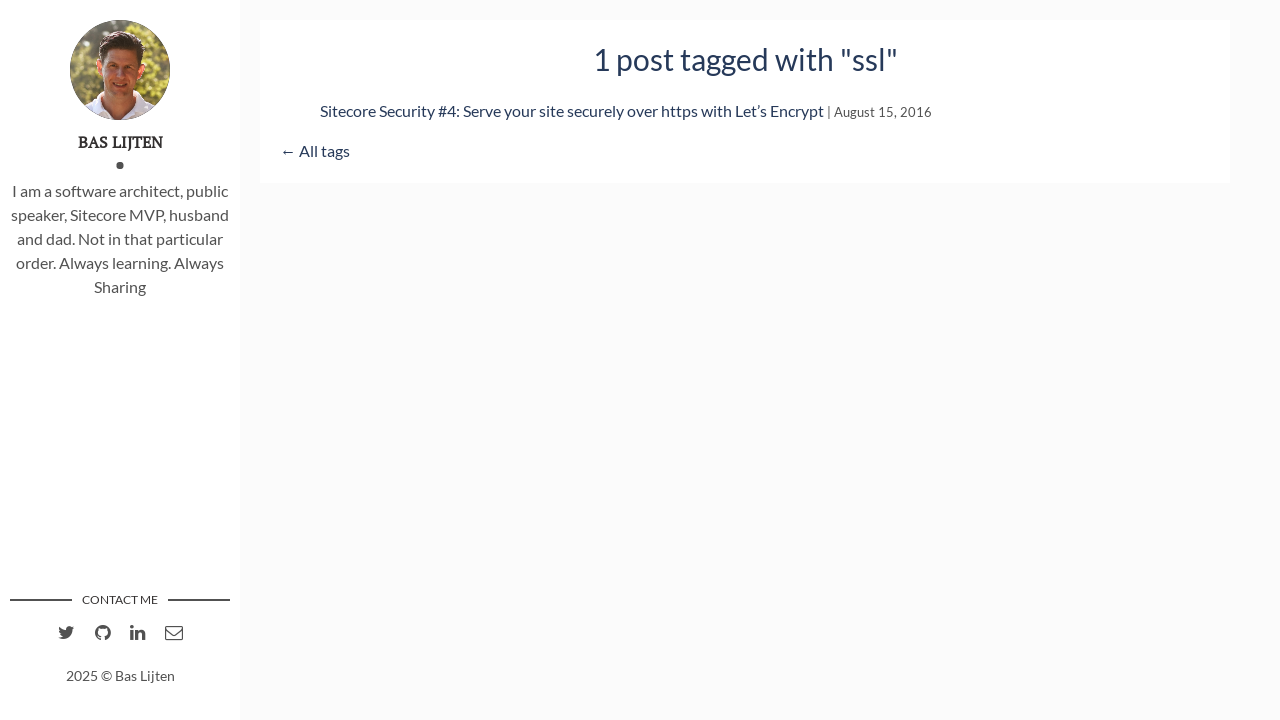

--- FILE ---
content_type: application/javascript; charset=UTF-8
request_url: https://blog.baslijten.com/component---src-templates-tags-js-e6b87ed26da5b9cc4c42.js
body_size: -765
content:
"use strict";(self.webpackChunkflexible_gatsby=self.webpackChunkflexible_gatsby||[]).push([[942],{9357:function(t,e,n){var a=n(7294),l=n(4593),r=n(1883);function c(t){let{description:e,lang:n,meta:c,title:i}=t;const{site:o}=(0,r.useStaticQuery)("63159454"),s=e||o.siteMetadata.description;return a.createElement(l.Z,{htmlAttributes:{lang:n},title:i,meta:[{name:"description",content:s},{property:"og:title",content:i},{property:"og:description",content:s},{property:"og:type",content:"website"},{name:"twitter:card",content:"summary"},{name:"twitter:creator",content:o.siteMetadata.author},{name:"twitter:title",content:i},{name:"twitter:description",content:s}].concat(c)})}c.defaultProps={lang:"en",meta:[],description:""},e.Z=c},6602:function(t,e,n){n.r(e);var a=n(7294),l=n(1883),r=n(9357),c=n(1195);e.default=t=>{let{pageContext:e,data:n}=t;const{tag:i}=e,{edges:o,totalCount:s}=n.allMarkdownRemark,m=s+" post"+(1===s?"":"s")+' tagged with "'+i+'"';return a.createElement(c.Z,null,a.createElement(r.Z,{title:m}),a.createElement("div",{className:"content-box clearfix"},a.createElement("div",{className:"blog-tags"},a.createElement("h1",null,m),a.createElement("ul",{className:"tag-list"},o.map((t=>{let{node:e}=t;const{title:n,date:r}=e.frontmatter,{slug:c}=e.fields;return a.createElement("li",{key:c},a.createElement(l.Link,{to:c},n),a.createElement("small",null," | ",r))}))),a.createElement("span",null,a.createElement(l.Link,{to:"/tags"},"← All tags")))))}}}]);
//# sourceMappingURL=component---src-templates-tags-js-e6b87ed26da5b9cc4c42.js.map

--- FILE ---
content_type: application/javascript; charset=UTF-8
request_url: https://blog.baslijten.com/commons-1561bc81a4a13a3904b1.js
body_size: 9392
content:
(self.webpackChunkflexible_gatsby=self.webpackChunkflexible_gatsby||[]).push([[351],{7290:function(e,t,n){"use strict";n.d(t,{H:function(){return E},b:function(){return ee},c:function(){return H},g:function(){return B},h:function(){return w},p:function(){return c},r:function(){return re}});let r,o,a=!1;const i="undefined"!=typeof window?window:{},s=i.document||{head:{}},l={$flags$:0,$resourcesUrl$:"",jmp:e=>e(),raf:e=>requestAnimationFrame(e),ael:(e,t,n,r)=>e.addEventListener(t,n,r),rel:(e,t,n,r)=>e.removeEventListener(t,n,r),ce:(e,t)=>new CustomEvent(e,t)},c=e=>Promise.resolve(e),u=(()=>{try{return new CSSStyleSheet,"function"==typeof(new CSSStyleSheet).replace}catch(e){}return!1})(),f=(e,t,n,r)=>{n&&n.map((([n,r,o])=>{const a=d(e,n),i=$(t,o),s=p(n);l.ael(a,r,i,s),(t.$rmListeners$=t.$rmListeners$||[]).push((()=>l.rel(a,r,i,s)))}))},$=(e,t)=>n=>{try{256&e.$flags$?e.$lazyInstance$[t](n):(e.$queuedListeners$=e.$queuedListeners$||[]).push([t,n])}catch(r){ie(r)}},d=(e,t)=>4&t?s:8&t?i:e,p=e=>0!=(2&e),m="http://www.w3.org/1999/xlink",h=new WeakMap,y=e=>{const t=e.$cmpMeta$,n=e.$hostElement$,r=t.$flags$,o=(t.$tagName$,()=>{}),a=((e,t,n,r)=>{let o=g(t),a=ce.get(o);if(e=11===e.nodeType?e:s,a)if("string"==typeof a){e=e.head||e;let t,n=h.get(e);n||h.set(e,n=new Set),n.has(o)||(t=s.createElement("style"),t.innerHTML=a,e.insertBefore(t,e.querySelector("link")),n&&n.add(o))}else e.adoptedStyleSheets.includes(a)||(e.adoptedStyleSheets=[...e.adoptedStyleSheets,a]);return o})(n.shadowRoot?n.shadowRoot:n.getRootNode(),t);10&r&&(n["s-sc"]=a,n.classList.add(a+"-h")),o()},g=(e,t)=>"sc-"+e.$tagName$,b={},v=e=>"object"===(e=typeof e)||"function"===e,w=(e,t,...n)=>{let r=null,o=null,a=!1,i=!1,s=[];const l=t=>{for(let n=0;n<t.length;n++)r=t[n],Array.isArray(r)?l(r):null!=r&&"boolean"!=typeof r&&((a="function"!=typeof e&&!v(r))&&(r=String(r)),a&&i?s[s.length-1].$text$+=r:s.push(a?T(null,r):r),i=a)};if(l(n),t){t.key&&(o=t.key);{const e=t.className||t.class;e&&(t.class="object"!=typeof e?e:Object.keys(e).filter((t=>e[t])).join(" "))}}if("function"==typeof e)return e(null===t?{}:t,s,S);const c=T(e,null);return c.$attrs$=t,s.length>0&&(c.$children$=s),c.$key$=o,c},T=(e,t)=>{const n={$flags$:0,$tag$:e,$text$:t,$elm$:null,$children$:null,$attrs$:null,$key$:null};return n},E={},S={forEach:(e,t)=>e.map(C).forEach(t),map:(e,t)=>e.map(C).map(t).map(O)},C=e=>({vattrs:e.$attrs$,vchildren:e.$children$,vkey:e.$key$,vname:e.$name$,vtag:e.$tag$,vtext:e.$text$}),O=e=>{if("function"==typeof e.vtag){const t=Object.assign({},e.vattrs);return e.vkey&&(t.key=e.vkey),e.vname&&(t.name=e.vname),w(e.vtag,t,...e.vchildren||[])}const t=T(e.vtag,e.vtext);return t.$attrs$=e.vattrs,t.$children$=e.vchildren,t.$key$=e.vkey,t.$name$=e.vname,t},k=(e,t,n,r,o,a)=>{if(n!==r){let c=ae(e,t),u=t.toLowerCase();if("class"===t){const t=e.classList,o=L(n),a=L(r);t.remove(...o.filter((e=>e&&!a.includes(e)))),t.add(...a.filter((e=>e&&!o.includes(e))))}else if("style"===t){for(const t in n)r&&null!=r[t]||(t.includes("-")?e.style.removeProperty(t):e.style[t]="");for(const t in r)n&&r[t]===n[t]||(t.includes("-")?e.style.setProperty(t,r[t]):e.style[t]=r[t])}else if("key"===t);else if("ref"===t)r&&r(e);else if(c||"o"!==t[0]||"n"!==t[1]){const i=v(r);if((c||i&&null!==r)&&!o)try{if(e.tagName.includes("-"))e[t]=r;else{let o=null==r?"":r;"list"===t?c=!1:null!=n&&e[t]==o||(e[t]=o)}}catch(s){}let l=!1;u!==(u=u.replace(/^xlink\:?/,""))&&(t=u,l=!0),null==r||!1===r?!1===r&&""!==e.getAttribute(t)||(l?e.removeAttributeNS(m,t):e.removeAttribute(t)):(!c||4&a||o)&&!i&&(r=!0===r?"":r,l?e.setAttributeNS(m,t,r):e.setAttribute(t,r))}else t="-"===t[2]?t.slice(3):ae(i,u)?u.slice(2):u[2]+t.slice(3),n&&l.rel(e,t,n,!1),r&&l.ael(e,t,r,!1)}},A=/\s/,L=e=>e?e.split(A):[],j=(e,t,n,r)=>{const o=11===t.$elm$.nodeType&&t.$elm$.host?t.$elm$.host:t.$elm$,a=e&&e.$attrs$||b,i=t.$attrs$||b;for(r in a)r in i||k(o,r,a[r],void 0,n,t.$flags$);for(r in i)k(o,r,a[r],i[r],n,t.$flags$)},P=(e,t,n,o)=>{let a,i,l=t.$children$[n],c=0;if(null!==l.$text$)a=l.$elm$=s.createTextNode(l.$text$);else if(a=l.$elm$=s.createElement(l.$tag$),j(null,l,false),null!=r&&a["s-si"]!==r&&a.classList.add(a["s-si"]=r),l.$children$)for(c=0;c<l.$children$.length;++c)i=P(e,l,c),i&&a.appendChild(i);return a},N=(e,t,n,r,a,i)=>{let s,l=e;for(l.shadowRoot&&l.tagName===o&&(l=l.shadowRoot);a<=i;++a)r[a]&&(s=P(null,n,a),s&&(r[a].$elm$=s,l.insertBefore(s,t)))},x=(e,t,n,r,o)=>{for(;t<=n;++t)(r=e[t])&&(o=r.$elm$,I(r),o.remove())},R=(e,t)=>e.$tag$===t.$tag$&&e.$key$===t.$key$,M=(e,t)=>{const n=t.$elm$=e.$elm$,r=e.$children$,o=t.$children$,a=t.$tag$,i=t.$text$;null===i?("slot"===a||j(e,t,false),null!==r&&null!==o?((e,t,n,r)=>{let o,a,i=0,s=0,l=0,c=0,u=t.length-1,f=t[0],$=t[u],d=r.length-1,p=r[0],m=r[d];for(;i<=u&&s<=d;)if(null==f)f=t[++i];else if(null==$)$=t[--u];else if(null==p)p=r[++s];else if(null==m)m=r[--d];else if(R(f,p))M(f,p),f=t[++i],p=r[++s];else if(R($,m))M($,m),$=t[--u],m=r[--d];else if(R(f,m))M(f,m),e.insertBefore(f.$elm$,$.$elm$.nextSibling),f=t[++i],m=r[--d];else if(R($,p))M($,p),e.insertBefore($.$elm$,f.$elm$),$=t[--u],p=r[++s];else{for(l=-1,c=i;c<=u;++c)if(t[c]&&null!==t[c].$key$&&t[c].$key$===p.$key$){l=c;break}l>=0?(a=t[l],a.$tag$!==p.$tag$?o=P(t&&t[s],n,l):(M(a,p),t[l]=void 0,o=a.$elm$),p=r[++s]):(o=P(t&&t[s],n,s),p=r[++s]),o&&f.$elm$.parentNode.insertBefore(o,f.$elm$)}i>u?N(e,null==r[d+1]?null:r[d+1].$elm$,n,r,s,d):s>d&&x(t,i,u)})(n,r,t,o):null!==o?(null!==e.$text$&&(n.textContent=""),N(n,null,t,o,0,o.length-1)):null!==r&&x(r,0,r.length-1)):e.$text$!==i&&(n.data=i)},I=e=>{e.$attrs$&&e.$attrs$.ref&&e.$attrs$.ref(null),e.$children$&&e.$children$.map(I)},_=(e,t)=>{const n=e.$hostElement$,a=e.$cmpMeta$,i=e.$vnode$||T(null,null),s=(l=t)&&l.$tag$===E?t:w(null,null,t);var l;o=n.tagName,a.$attrsToReflect$&&(s.$attrs$=s.$attrs$||{},a.$attrsToReflect$.map((([e,t])=>s.$attrs$[t]=n[e]))),s.$tag$=null,s.$flags$|=4,e.$vnode$=s,s.$elm$=i.$elm$=n.shadowRoot||n,r=n["s-sc"],M(i,s)},B=e=>ne(e).$hostElement$,H=(e,t,n)=>{const r=B(e);return{emit:e=>q(r,t,{bubbles:!!(4&n),composed:!!(2&n),cancelable:!!(1&n),detail:e})}},q=(e,t,n)=>{const r=l.ce(t,n);return e.dispatchEvent(r),r},D=(e,t)=>{t&&!e.$onRenderResolve$&&t["s-p"]&&t["s-p"].push(new Promise((t=>e.$onRenderResolve$=t)))},U=(e,t)=>{if(e.$flags$|=16,4&e.$flags$)return void(e.$flags$|=512);D(e,e.$ancestorComponent$);return he((()=>z(e,t)))},z=(e,t)=>{const n=(e.$cmpMeta$.$tagName$,()=>{}),r=e.$lazyInstance$;let o;return t&&(e.$flags$|=256,e.$queuedListeners$&&(e.$queuedListeners$.map((([e,t])=>K(r,e,t))),e.$queuedListeners$=null),o=K(r,"componentWillLoad")),n(),Z(o,(()=>F(e,r,t)))},F=async(e,t,n)=>{const r=e.$hostElement$,o=(e.$cmpMeta$.$tagName$,()=>{}),a=r["s-rc"];n&&y(e);const i=(e.$cmpMeta$.$tagName$,()=>{});Y(e,t),a&&(a.map((e=>e())),r["s-rc"]=void 0),i(),o();{const t=r["s-p"],n=()=>V(e);0===t.length?n():(Promise.all(t).then(n),e.$flags$|=4,t.length=0)}},Y=(e,t,n)=>{try{t=t.render(),e.$flags$&=-17,e.$flags$|=2,_(e,t)}catch(r){ie(r,e.$hostElement$)}return null},V=e=>{e.$cmpMeta$.$tagName$;const t=e.$hostElement$,n=()=>{},r=e.$lazyInstance$,o=e.$ancestorComponent$;64&e.$flags$?(K(r,"componentDidUpdate"),n()):(e.$flags$|=64,G(t),K(r,"componentDidLoad"),n(),e.$onReadyResolve$(t),o||W()),e.$onInstanceResolve$(t),e.$onRenderResolve$&&(e.$onRenderResolve$(),e.$onRenderResolve$=void 0),512&e.$flags$&&me((()=>U(e,!1))),e.$flags$&=-517},W=e=>{G(s.documentElement),me((()=>q(i,"appload",{detail:{namespace:"deckdeckgo-highlight-code"}})))},K=(e,t,n)=>{if(e&&e[t])try{return e[t](n)}catch(r){ie(r)}},Z=(e,t)=>e&&e.then?e.then(t):t(),G=e=>e.classList.add("hydrated"),Q=(e,t,n,r)=>{const o=ne(e),a=o.$hostElement$,i=o.$instanceValues$.get(t),s=o.$flags$,l=o.$lazyInstance$;var c,u;if(c=n,u=r.$members$[t][0],n=null==c||v(c)?c:4&u?"false"!==c&&(""===c||!!c):1&u?String(c):c,!(8&s&&void 0!==i||n===i)&&(o.$instanceValues$.set(t,n),l)){if(r.$watchers$&&128&s){const e=r.$watchers$[t];e&&e.map((e=>{try{l[e](n,i,t)}catch(r){ie(r,a)}}))}2==(18&s)&&U(o,!1)}},J=(e,t,n)=>{if(t.$members$){e.watchers&&(t.$watchers$=e.watchers);const r=Object.entries(t.$members$),o=e.prototype;if(r.map((([e,[r]])=>{31&r||2&n&&32&r?Object.defineProperty(o,e,{get(){return t=e,ne(this).$instanceValues$.get(t);var t},set(n){Q(this,e,n,t)},configurable:!0,enumerable:!0}):1&n&&64&r&&Object.defineProperty(o,e,{value(...t){const n=ne(this);return n.$onInstancePromise$.then((()=>n.$lazyInstance$[e](...t)))}})})),1&n){const n=new Map;o.attributeChangedCallback=function(e,t,r){l.jmp((()=>{const t=n.get(e);if(this.hasOwnProperty(t))r=this[t],delete this[t];else if(o.hasOwnProperty(t)&&"number"==typeof this[t]&&this[t]==r)return;this[t]=(null!==r||"boolean"!=typeof this[t])&&r}))},e.observedAttributes=r.filter((([e,t])=>15&t[0])).map((([e,r])=>{const o=r[1]||e;return n.set(o,e),512&r[0]&&t.$attrsToReflect$.push([e,o]),o}))}}return e},X=async(e,t,n,r,o)=>{if(0==(32&t.$flags$)){{if(t.$flags$|=32,(o=le(n)).then){const e=()=>{};o=await o,e()}o.isProxied||(n.$watchers$=o.watchers,J(o,n,2),o.isProxied=!0);const e=(n.$tagName$,()=>{});t.$flags$|=8;try{new o(t)}catch(s){ie(s)}t.$flags$&=-9,t.$flags$|=128,e()}if(o.style){let e=o.style;const t=g(n);if(!ce.has(t)){const r=(n.$tagName$,()=>{});((e,t,n)=>{let r=ce.get(e);u&&n?(r=r||new CSSStyleSheet,r.replace(t)):r=t,ce.set(e,r)})(t,e,!!(1&n.$flags$)),r()}}}const a=t.$ancestorComponent$,i=()=>U(t,!0);a&&a["s-rc"]?a["s-rc"].push(i):i()},ee=(e,t={})=>{const n=()=>{},r=[],o=t.exclude||[],a=i.customElements,c=s.head,u=c.querySelector("meta[charset]"),$=s.createElement("style"),d=[];let p,m=!0;Object.assign(l,t),l.$resourcesUrl$=new URL(t.resourcesUrl||"./",s.baseURI).href,e.map((e=>{e[1].map((t=>{const n={$flags$:t[0],$tagName$:t[1],$members$:t[2],$listeners$:t[3]};n.$members$=t[2],n.$listeners$=t[3],n.$attrsToReflect$=[],n.$watchers$={};const i=n.$tagName$,s=class extends HTMLElement{constructor(e){super(e),oe(e=this,n),1&n.$flags$&&e.attachShadow({mode:"open"})}connectedCallback(){p&&(clearTimeout(p),p=null),m?d.push(this):l.jmp((()=>(e=>{if(0==(1&l.$flags$)){const t=ne(e),n=t.$cmpMeta$,r=(n.$tagName$,()=>{});if(1&t.$flags$)f(e,t,n.$listeners$);else{t.$flags$|=1;{let n=e;for(;n=n.parentNode||n.host;)if(n["s-p"]){D(t,t.$ancestorComponent$=n);break}}n.$members$&&Object.entries(n.$members$).map((([t,[n]])=>{if(31&n&&e.hasOwnProperty(t)){const n=e[t];delete e[t],e[t]=n}})),X(0,t,n)}r()}})(this)))}disconnectedCallback(){l.jmp((()=>(e=>{if(0==(1&l.$flags$)){const t=ne(e);t.$rmListeners$&&(t.$rmListeners$.map((e=>e())),t.$rmListeners$=void 0)}})(this)))}componentOnReady(){return ne(this).$onReadyPromise$}};n.$lazyBundleId$=e[0],o.includes(i)||a.get(i)||(r.push(i),a.define(i,J(s,n,1)))}))})),$.innerHTML=r+"{visibility:hidden}.hydrated{visibility:inherit}",$.setAttribute("data-styles",""),c.insertBefore($,u?u.nextSibling:c.firstChild),m=!1,d.length?d.map((e=>e.connectedCallback())):l.jmp((()=>p=setTimeout(W,30))),n()},te=new WeakMap,ne=e=>te.get(e),re=(e,t)=>te.set(t.$lazyInstance$=e,t),oe=(e,t)=>{const n={$flags$:0,$hostElement$:e,$cmpMeta$:t,$instanceValues$:new Map};return n.$onInstancePromise$=new Promise((e=>n.$onInstanceResolve$=e)),n.$onReadyPromise$=new Promise((e=>n.$onReadyResolve$=e)),e["s-p"]=[],e["s-rc"]=[],f(e,n,t.$listeners$),te.set(e,n)},ae=(e,t)=>t in e,ie=(e,t)=>(0,console.error)(e,t),se=new Map,le=(e,t,r)=>{const o=e.$tagName$.replace(/-/g,"_"),a=e.$lazyBundleId$,i=se.get(a);return i?i[o]:n(9047)(`./${a}.entry.js`).then((e=>(se.set(a,e),e[o])),ie)},ce=new Map,ue=[],fe=[],$e=(e,t)=>n=>{e.push(n),a||(a=!0,t&&4&l.$flags$?me(pe):l.raf(pe))},de=e=>{for(let n=0;n<e.length;n++)try{e[n](performance.now())}catch(t){ie(t)}e.length=0},pe=()=>{de(ue),de(fe),(a=ue.length>0)&&l.raf(pe)},me=e=>c().then(e),he=$e(fe,!0)},9047:function(e,t,n){var r={"./deckgo-highlight-code.entry.js":[5533,533]};function o(e){if(!n.o(r,e))return Promise.resolve().then((function(){var t=new Error("Cannot find module '"+e+"'");throw t.code="MODULE_NOT_FOUND",t}));var t=r[e],o=t[0];return n.e(t[1]).then((function(){return n(o)}))}o.keys=function(){return Object.keys(r)},o.id=9047,e.exports=o},9202:function(e,t,n){"use strict";n.d(t,{q:function(){return o}});var r=n(7290);const o=(e,t)=>"undefined"==typeof window?Promise.resolve():(0,r.p)().then((()=>(0,r.b)([["deckgo-highlight-code",[[1,"deckgo-highlight-code",{language:[513],highlightLines:[513,"highlight-lines"],lineNumbers:[516,"line-numbers"],terminal:[513],editable:[4],theme:[513],revealProgress:[1025,"reveal-progress"],themeStyle:[32],loaded:[32],highlightRows:[32],load:[64],reveal:[64],hide:[64],revealAll:[64],hideAll:[64],nextHighlight:[64],prevHighlight:[64]},[[5,"prismLanguageLoaded","onLanguageLoaded"],[5,"prismLanguageError","onLanguageError"],[8,"copy","onCopyCleanZeroWidthSpaces"]]]]]],t)));!function(){if("undefined"!=typeof window&&void 0!==window.Reflect&&void 0!==window.customElements){var e=HTMLElement;window.HTMLElement=function(){return Reflect.construct(e,[],this.constructor)},HTMLElement.prototype=e.prototype,HTMLElement.prototype.constructor=HTMLElement,Object.setPrototypeOf(HTMLElement,e)}}()},4852:function(e){"use strict";e.exports=Object.assign},1195:function(e,t,n){"use strict";n.d(t,{Z:function(){return s}});var r=n(7294),o=n(1883),a=(n(4593),n.p+"static/profile-3-931aba867ad8a9ee3bbd6a29478c8b89.jpg");var i=e=>{let{siteMetadata:t}=e;return r.createElement(r.Fragment,null,r.createElement("aside",{className:"sidebar"},r.createElement("header",null,r.createElement("div",{className:"about"},r.createElement("div",{className:"cover-author-image"},r.createElement(o.Link,{to:"/"},r.createElement("img",{src:a,alt:t.author}))),r.createElement("div",{className:"author-name"},t.author),r.createElement("p",null,t.description))),r.createElement("footer",null,r.createElement("section",{className:"contact"},r.createElement("h3",{className:"contact-title"},"Contact me"),r.createElement("ul",null,t.social.twitter&&r.createElement("li",null,r.createElement("a",{href:"https://twitter.com/"+t.social.twitter,target:"_blank",rel:"noopener","aria-label":"twitter account of Bas Lijten"},r.createElement("i",{className:"fa fa-twitter","aria-hidden":"true"}))),t.social.facebook&&r.createElement("li",null,r.createElement("a",{href:"https://facebook.com/"+t.social.facebook,target:"_blank",rel:"noopener"},r.createElement("i",{className:"fa fa-facebook","aria-hidden":"true"}))),t.social.github&&r.createElement("li",null,r.createElement("a",{href:"https://github.com/"+t.social.github,target:"_blank",rel:"noopener","aria-label":"Github account of Bas Lijten"},r.createElement("i",{className:"fa fa-github","aria-hidden":"true"}))),t.social.linkedin&&r.createElement("li",null,r.createElement("a",{href:"https://linkedin.com/in/"+t.social.linkedin,target:"_blank",rel:"noopener","aria-label":"linkedIn account of Bas Lijten"},r.createElement("i",{className:"fa fa-linkedin","aria-hidden":"true"}))),t.social.email&&r.createElement("li",null,r.createElement("a",{href:"mailto:"+t.social.email,target:"_blank","aria-label":"email of Bas Lijten"},r.createElement("i",{className:"fa fa-envelope-o","aria-hidden":"true"}))))),r.createElement("div",{className:"copyright"},r.createElement("p",null,(new Date).getFullYear()," © ",t.author)))))};(0,n(9202).q)();var s=e=>{let{children:t}=e;return r.createElement(o.StaticQuery,{query:"2478211480",render:e=>r.createElement("div",{className:"wrapper"},r.createElement(i,{siteMetadata:e.site.siteMetadata}),t)})}},9590:function(e){var t="undefined"!=typeof Element,n="function"==typeof Map,r="function"==typeof Set,o="function"==typeof ArrayBuffer&&!!ArrayBuffer.isView;function a(e,i){if(e===i)return!0;if(e&&i&&"object"==typeof e&&"object"==typeof i){if(e.constructor!==i.constructor)return!1;var s,l,c,u;if(Array.isArray(e)){if((s=e.length)!=i.length)return!1;for(l=s;0!=l--;)if(!a(e[l],i[l]))return!1;return!0}if(n&&e instanceof Map&&i instanceof Map){if(e.size!==i.size)return!1;for(u=e.entries();!(l=u.next()).done;)if(!i.has(l.value[0]))return!1;for(u=e.entries();!(l=u.next()).done;)if(!a(l.value[1],i.get(l.value[0])))return!1;return!0}if(r&&e instanceof Set&&i instanceof Set){if(e.size!==i.size)return!1;for(u=e.entries();!(l=u.next()).done;)if(!i.has(l.value[0]))return!1;return!0}if(o&&ArrayBuffer.isView(e)&&ArrayBuffer.isView(i)){if((s=e.length)!=i.length)return!1;for(l=s;0!=l--;)if(e[l]!==i[l])return!1;return!0}if(e.constructor===RegExp)return e.source===i.source&&e.flags===i.flags;if(e.valueOf!==Object.prototype.valueOf)return e.valueOf()===i.valueOf();if(e.toString!==Object.prototype.toString)return e.toString()===i.toString();if((s=(c=Object.keys(e)).length)!==Object.keys(i).length)return!1;for(l=s;0!=l--;)if(!Object.prototype.hasOwnProperty.call(i,c[l]))return!1;if(t&&e instanceof Element)return!1;for(l=s;0!=l--;)if(("_owner"!==c[l]&&"__v"!==c[l]&&"__o"!==c[l]||!e.$$typeof)&&!a(e[c[l]],i[c[l]]))return!1;return!0}return e!=e&&i!=i}e.exports=function(e,t){try{return a(e,t)}catch(n){if((n.message||"").match(/stack|recursion/i))return console.warn("react-fast-compare cannot handle circular refs"),!1;throw n}}},4593:function(e,t,n){"use strict";var r,o,a,i,s=n(5697),l=n.n(s),c=n(3524),u=n.n(c),f=n(9590),$=n.n(f),d=n(7294),p=n(4852),m=n.n(p),h="bodyAttributes",y="htmlAttributes",g="titleAttributes",b={BASE:"base",BODY:"body",HEAD:"head",HTML:"html",LINK:"link",META:"meta",NOSCRIPT:"noscript",SCRIPT:"script",STYLE:"style",TITLE:"title"},v=(Object.keys(b).map((function(e){return b[e]})),"charset"),w="cssText",T="href",E="http-equiv",S="innerHTML",C="itemprop",O="name",k="property",A="rel",L="src",j="target",P={accesskey:"accessKey",charset:"charSet",class:"className",contenteditable:"contentEditable",contextmenu:"contextMenu","http-equiv":"httpEquiv",itemprop:"itemProp",tabindex:"tabIndex"},N="defaultTitle",x="defer",R="encodeSpecialCharacters",M="onChangeClientState",I="titleTemplate",_=Object.keys(P).reduce((function(e,t){return e[P[t]]=t,e}),{}),B=[b.NOSCRIPT,b.SCRIPT,b.STYLE],H="data-react-helmet",q="function"==typeof Symbol&&"symbol"==typeof Symbol.iterator?function(e){return typeof e}:function(e){return e&&"function"==typeof Symbol&&e.constructor===Symbol&&e!==Symbol.prototype?"symbol":typeof e},D=function(){function e(e,t){for(var n=0;n<t.length;n++){var r=t[n];r.enumerable=r.enumerable||!1,r.configurable=!0,"value"in r&&(r.writable=!0),Object.defineProperty(e,r.key,r)}}return function(t,n,r){return n&&e(t.prototype,n),r&&e(t,r),t}}(),U=Object.assign||function(e){for(var t=1;t<arguments.length;t++){var n=arguments[t];for(var r in n)Object.prototype.hasOwnProperty.call(n,r)&&(e[r]=n[r])}return e},z=function(e,t){var n={};for(var r in e)t.indexOf(r)>=0||Object.prototype.hasOwnProperty.call(e,r)&&(n[r]=e[r]);return n},F=function(e){return!1===(!(arguments.length>1&&void 0!==arguments[1])||arguments[1])?String(e):String(e).replace(/&/g,"&amp;").replace(/</g,"&lt;").replace(/>/g,"&gt;").replace(/"/g,"&quot;").replace(/'/g,"&#x27;")},Y=function(e){var t=G(e,b.TITLE),n=G(e,I);if(n&&t)return n.replace(/%s/g,(function(){return Array.isArray(t)?t.join(""):t}));var r=G(e,N);return t||r||void 0},V=function(e){return G(e,M)||function(){}},W=function(e,t){return t.filter((function(t){return void 0!==t[e]})).map((function(t){return t[e]})).reduce((function(e,t){return U({},e,t)}),{})},K=function(e,t){return t.filter((function(e){return void 0!==e[b.BASE]})).map((function(e){return e[b.BASE]})).reverse().reduce((function(t,n){if(!t.length)for(var r=Object.keys(n),o=0;o<r.length;o++){var a=r[o].toLowerCase();if(-1!==e.indexOf(a)&&n[a])return t.concat(n)}return t}),[])},Z=function(e,t,n){var r={};return n.filter((function(t){return!!Array.isArray(t[e])||(void 0!==t[e]&&te("Helmet: "+e+' should be of type "Array". Instead found type "'+q(t[e])+'"'),!1)})).map((function(t){return t[e]})).reverse().reduce((function(e,n){var o={};n.filter((function(e){for(var n=void 0,a=Object.keys(e),i=0;i<a.length;i++){var s=a[i],l=s.toLowerCase();-1===t.indexOf(l)||n===A&&"canonical"===e[n].toLowerCase()||l===A&&"stylesheet"===e[l].toLowerCase()||(n=l),-1===t.indexOf(s)||s!==S&&s!==w&&s!==C||(n=s)}if(!n||!e[n])return!1;var c=e[n].toLowerCase();return r[n]||(r[n]={}),o[n]||(o[n]={}),!r[n][c]&&(o[n][c]=!0,!0)})).reverse().forEach((function(t){return e.push(t)}));for(var a=Object.keys(o),i=0;i<a.length;i++){var s=a[i],l=m()({},r[s],o[s]);r[s]=l}return e}),[]).reverse()},G=function(e,t){for(var n=e.length-1;n>=0;n--){var r=e[n];if(r.hasOwnProperty(t))return r[t]}return null},Q=(r=Date.now(),function(e){var t=Date.now();t-r>16?(r=t,e(t)):setTimeout((function(){Q(e)}),0)}),J=function(e){return clearTimeout(e)},X="undefined"!=typeof window?window.requestAnimationFrame&&window.requestAnimationFrame.bind(window)||window.webkitRequestAnimationFrame||window.mozRequestAnimationFrame||Q:n.g.requestAnimationFrame||Q,ee="undefined"!=typeof window?window.cancelAnimationFrame||window.webkitCancelAnimationFrame||window.mozCancelAnimationFrame||J:n.g.cancelAnimationFrame||J,te=function(e){return console&&"function"==typeof console.warn&&console.warn(e)},ne=null,re=function(e,t){var n=e.baseTag,r=e.bodyAttributes,o=e.htmlAttributes,a=e.linkTags,i=e.metaTags,s=e.noscriptTags,l=e.onChangeClientState,c=e.scriptTags,u=e.styleTags,f=e.title,$=e.titleAttributes;ie(b.BODY,r),ie(b.HTML,o),ae(f,$);var d={baseTag:se(b.BASE,n),linkTags:se(b.LINK,a),metaTags:se(b.META,i),noscriptTags:se(b.NOSCRIPT,s),scriptTags:se(b.SCRIPT,c),styleTags:se(b.STYLE,u)},p={},m={};Object.keys(d).forEach((function(e){var t=d[e],n=t.newTags,r=t.oldTags;n.length&&(p[e]=n),r.length&&(m[e]=d[e].oldTags)})),t&&t(),l(e,p,m)},oe=function(e){return Array.isArray(e)?e.join(""):e},ae=function(e,t){void 0!==e&&document.title!==e&&(document.title=oe(e)),ie(b.TITLE,t)},ie=function(e,t){var n=document.getElementsByTagName(e)[0];if(n){for(var r=n.getAttribute(H),o=r?r.split(","):[],a=[].concat(o),i=Object.keys(t),s=0;s<i.length;s++){var l=i[s],c=t[l]||"";n.getAttribute(l)!==c&&n.setAttribute(l,c),-1===o.indexOf(l)&&o.push(l);var u=a.indexOf(l);-1!==u&&a.splice(u,1)}for(var f=a.length-1;f>=0;f--)n.removeAttribute(a[f]);o.length===a.length?n.removeAttribute(H):n.getAttribute(H)!==i.join(",")&&n.setAttribute(H,i.join(","))}},se=function(e,t){var n=document.head||document.querySelector(b.HEAD),r=n.querySelectorAll(e+"["+H+"]"),o=Array.prototype.slice.call(r),a=[],i=void 0;return t&&t.length&&t.forEach((function(t){var n=document.createElement(e);for(var r in t)if(t.hasOwnProperty(r))if(r===S)n.innerHTML=t.innerHTML;else if(r===w)n.styleSheet?n.styleSheet.cssText=t.cssText:n.appendChild(document.createTextNode(t.cssText));else{var s=void 0===t[r]?"":t[r];n.setAttribute(r,s)}n.setAttribute(H,"true"),o.some((function(e,t){return i=t,n.isEqualNode(e)}))?o.splice(i,1):a.push(n)})),o.forEach((function(e){return e.parentNode.removeChild(e)})),a.forEach((function(e){return n.appendChild(e)})),{oldTags:o,newTags:a}},le=function(e){return Object.keys(e).reduce((function(t,n){var r=void 0!==e[n]?n+'="'+e[n]+'"':""+n;return t?t+" "+r:r}),"")},ce=function(e){var t=arguments.length>1&&void 0!==arguments[1]?arguments[1]:{};return Object.keys(e).reduce((function(t,n){return t[P[n]||n]=e[n],t}),t)},ue=function(e,t,n){switch(e){case b.TITLE:return{toComponent:function(){return e=t.title,n=t.titleAttributes,(r={key:e})[H]=!0,o=ce(n,r),[d.createElement(b.TITLE,o,e)];var e,n,r,o},toString:function(){return function(e,t,n,r){var o=le(n),a=oe(t);return o?"<"+e+" "+H+'="true" '+o+">"+F(a,r)+"</"+e+">":"<"+e+" "+H+'="true">'+F(a,r)+"</"+e+">"}(e,t.title,t.titleAttributes,n)}};case h:case y:return{toComponent:function(){return ce(t)},toString:function(){return le(t)}};default:return{toComponent:function(){return function(e,t){return t.map((function(t,n){var r,o=((r={key:n})[H]=!0,r);return Object.keys(t).forEach((function(e){var n=P[e]||e;if(n===S||n===w){var r=t.innerHTML||t.cssText;o.dangerouslySetInnerHTML={__html:r}}else o[n]=t[e]})),d.createElement(e,o)}))}(e,t)},toString:function(){return function(e,t,n){return t.reduce((function(t,r){var o=Object.keys(r).filter((function(e){return!(e===S||e===w)})).reduce((function(e,t){var o=void 0===r[t]?t:t+'="'+F(r[t],n)+'"';return e?e+" "+o:o}),""),a=r.innerHTML||r.cssText||"",i=-1===B.indexOf(e);return t+"<"+e+" "+H+'="true" '+o+(i?"/>":">"+a+"</"+e+">")}),"")}(e,t,n)}}}},fe=function(e){var t=e.baseTag,n=e.bodyAttributes,r=e.encode,o=e.htmlAttributes,a=e.linkTags,i=e.metaTags,s=e.noscriptTags,l=e.scriptTags,c=e.styleTags,u=e.title,f=void 0===u?"":u,$=e.titleAttributes;return{base:ue(b.BASE,t,r),bodyAttributes:ue(h,n,r),htmlAttributes:ue(y,o,r),link:ue(b.LINK,a,r),meta:ue(b.META,i,r),noscript:ue(b.NOSCRIPT,s,r),script:ue(b.SCRIPT,l,r),style:ue(b.STYLE,c,r),title:ue(b.TITLE,{title:f,titleAttributes:$},r)}},$e=u()((function(e){return{baseTag:K([T,j],e),bodyAttributes:W(h,e),defer:G(e,x),encode:G(e,R),htmlAttributes:W(y,e),linkTags:Z(b.LINK,[A,T],e),metaTags:Z(b.META,[O,v,E,k,C],e),noscriptTags:Z(b.NOSCRIPT,[S],e),onChangeClientState:V(e),scriptTags:Z(b.SCRIPT,[L,S],e),styleTags:Z(b.STYLE,[w],e),title:Y(e),titleAttributes:W(g,e)}}),(function(e){ne&&ee(ne),e.defer?ne=X((function(){re(e,(function(){ne=null}))})):(re(e),ne=null)}),fe)((function(){return null})),de=(o=$e,i=a=function(e){function t(){return function(e,t){if(!(e instanceof t))throw new TypeError("Cannot call a class as a function")}(this,t),function(e,t){if(!e)throw new ReferenceError("this hasn't been initialised - super() hasn't been called");return!t||"object"!=typeof t&&"function"!=typeof t?e:t}(this,e.apply(this,arguments))}return function(e,t){if("function"!=typeof t&&null!==t)throw new TypeError("Super expression must either be null or a function, not "+typeof t);e.prototype=Object.create(t&&t.prototype,{constructor:{value:e,enumerable:!1,writable:!0,configurable:!0}}),t&&(Object.setPrototypeOf?Object.setPrototypeOf(e,t):e.__proto__=t)}(t,e),t.prototype.shouldComponentUpdate=function(e){return!$()(this.props,e)},t.prototype.mapNestedChildrenToProps=function(e,t){if(!t)return null;switch(e.type){case b.SCRIPT:case b.NOSCRIPT:return{innerHTML:t};case b.STYLE:return{cssText:t}}throw new Error("<"+e.type+" /> elements are self-closing and can not contain children. Refer to our API for more information.")},t.prototype.flattenArrayTypeChildren=function(e){var t,n=e.child,r=e.arrayTypeChildren,o=e.newChildProps,a=e.nestedChildren;return U({},r,((t={})[n.type]=[].concat(r[n.type]||[],[U({},o,this.mapNestedChildrenToProps(n,a))]),t))},t.prototype.mapObjectTypeChildren=function(e){var t,n,r=e.child,o=e.newProps,a=e.newChildProps,i=e.nestedChildren;switch(r.type){case b.TITLE:return U({},o,((t={})[r.type]=i,t.titleAttributes=U({},a),t));case b.BODY:return U({},o,{bodyAttributes:U({},a)});case b.HTML:return U({},o,{htmlAttributes:U({},a)})}return U({},o,((n={})[r.type]=U({},a),n))},t.prototype.mapArrayTypeChildrenToProps=function(e,t){var n=U({},t);return Object.keys(e).forEach((function(t){var r;n=U({},n,((r={})[t]=e[t],r))})),n},t.prototype.warnOnInvalidChildren=function(e,t){return!0},t.prototype.mapChildrenToProps=function(e,t){var n=this,r={};return d.Children.forEach(e,(function(e){if(e&&e.props){var o=e.props,a=o.children,i=function(e){var t=arguments.length>1&&void 0!==arguments[1]?arguments[1]:{};return Object.keys(e).reduce((function(t,n){return t[_[n]||n]=e[n],t}),t)}(z(o,["children"]));switch(n.warnOnInvalidChildren(e,a),e.type){case b.LINK:case b.META:case b.NOSCRIPT:case b.SCRIPT:case b.STYLE:r=n.flattenArrayTypeChildren({child:e,arrayTypeChildren:r,newChildProps:i,nestedChildren:a});break;default:t=n.mapObjectTypeChildren({child:e,newProps:t,newChildProps:i,nestedChildren:a})}}})),t=this.mapArrayTypeChildrenToProps(r,t)},t.prototype.render=function(){var e=this.props,t=e.children,n=z(e,["children"]),r=U({},n);return t&&(r=this.mapChildrenToProps(t,r)),d.createElement(o,r)},D(t,null,[{key:"canUseDOM",set:function(e){o.canUseDOM=e}}]),t}(d.Component),a.propTypes={base:l().object,bodyAttributes:l().object,children:l().oneOfType([l().arrayOf(l().node),l().node]),defaultTitle:l().string,defer:l().bool,encodeSpecialCharacters:l().bool,htmlAttributes:l().object,link:l().arrayOf(l().object),meta:l().arrayOf(l().object),noscript:l().arrayOf(l().object),onChangeClientState:l().func,script:l().arrayOf(l().object),style:l().arrayOf(l().object),title:l().string,titleAttributes:l().object,titleTemplate:l().string},a.defaultProps={defer:!0,encodeSpecialCharacters:!0},a.peek=o.peek,a.rewind=function(){var e=o.rewind();return e||(e=fe({baseTag:[],bodyAttributes:{},encodeSpecialCharacters:!0,htmlAttributes:{},linkTags:[],metaTags:[],noscriptTags:[],scriptTags:[],styleTags:[],title:"",titleAttributes:{}})),e},i);de.renderStatic=de.rewind,t.Z=de},3524:function(e,t,n){"use strict";var r,o=n(7294),a=(r=o)&&"object"==typeof r&&"default"in r?r.default:r;function i(e,t,n){return t in e?Object.defineProperty(e,t,{value:n,enumerable:!0,configurable:!0,writable:!0}):e[t]=n,e}var s=!("undefined"==typeof window||!window.document||!window.document.createElement);e.exports=function(e,t,n){if("function"!=typeof e)throw new Error("Expected reducePropsToState to be a function.");if("function"!=typeof t)throw new Error("Expected handleStateChangeOnClient to be a function.");if(void 0!==n&&"function"!=typeof n)throw new Error("Expected mapStateOnServer to either be undefined or a function.");return function(r){if("function"!=typeof r)throw new Error("Expected WrappedComponent to be a React component.");var l,c=[];function u(){l=e(c.map((function(e){return e.props}))),f.canUseDOM?t(l):n&&(l=n(l))}var f=function(e){var t,n;function o(){return e.apply(this,arguments)||this}n=e,(t=o).prototype=Object.create(n.prototype),t.prototype.constructor=t,t.__proto__=n,o.peek=function(){return l},o.rewind=function(){if(o.canUseDOM)throw new Error("You may only call rewind() on the server. Call peek() to read the current state.");var e=l;return l=void 0,c=[],e};var i=o.prototype;return i.UNSAFE_componentWillMount=function(){c.push(this),u()},i.componentDidUpdate=function(){u()},i.componentWillUnmount=function(){var e=c.indexOf(this);c.splice(e,1),u()},i.render=function(){return a.createElement(r,this.props)},o}(o.PureComponent);return i(f,"displayName","SideEffect("+function(e){return e.displayName||e.name||"Component"}(r)+")"),i(f,"canUseDOM",s),f}}}}]);
//# sourceMappingURL=commons-1561bc81a4a13a3904b1.js.map

--- FILE ---
content_type: application/javascript; charset=UTF-8
request_url: https://blog.baslijten.com/webpack-runtime-239a00e7f681ba98ec59.js
body_size: 1041
content:
!function(){"use strict";var e,t,n,r,f,o={},c={};function a(e){var t=c[e];if(void 0!==t)return t.exports;var n=c[e]={exports:{}};return o[e](n,n.exports,a),n.exports}a.m=o,e=[],a.O=function(t,n,r,f){if(!n){var o=1/0;for(b=0;b<e.length;b++){n=e[b][0],r=e[b][1],f=e[b][2];for(var c=!0,i=0;i<n.length;i++)(!1&f||o>=f)&&Object.keys(a.O).every((function(e){return a.O[e](n[i])}))?n.splice(i--,1):(c=!1,f<o&&(o=f));if(c){e.splice(b--,1);var u=r();void 0!==u&&(t=u)}}return t}f=f||0;for(var b=e.length;b>0&&e[b-1][2]>f;b--)e[b]=e[b-1];e[b]=[n,r,f]},a.n=function(e){var t=e&&e.__esModule?function(){return e.default}:function(){return e};return a.d(t,{a:t}),t},n=Object.getPrototypeOf?function(e){return Object.getPrototypeOf(e)}:function(e){return e.__proto__},a.t=function(e,r){if(1&r&&(e=this(e)),8&r)return e;if("object"==typeof e&&e){if(4&r&&e.__esModule)return e;if(16&r&&"function"==typeof e.then)return e}var f=Object.create(null);a.r(f);var o={};t=t||[null,n({}),n([]),n(n)];for(var c=2&r&&e;"object"==typeof c&&!~t.indexOf(c);c=n(c))Object.getOwnPropertyNames(c).forEach((function(t){o[t]=function(){return e[t]}}));return o.default=function(){return e},a.d(f,o),f},a.d=function(e,t){for(var n in t)a.o(t,n)&&!a.o(e,n)&&Object.defineProperty(e,n,{enumerable:!0,get:t[n]})},a.f={},a.e=function(e){return Promise.all(Object.keys(a.f).reduce((function(t,n){return a.f[n](e,t),t}),[]))},a.u=function(e){return({159:"component---src-pages-tags-js",351:"commons",544:"component---src-templates-blog-list-js",883:"component---src-pages-404-js",942:"component---src-templates-tags-js",989:"component---src-templates-blog-post-js"}[e]||e)+"-"+{10:"6336c63cb96e8b836f65",15:"966f69c5c55803735cb4",33:"0eacbb4d56327fbf1372",41:"794038e312dc1222abeb",159:"57b93b84d1088458b5a1",212:"383eb17e144c04adabe0",233:"e931b666fac3ac5da70b",250:"d50e28e9121c55eabf1f",292:"aa810aa4b3d35dae7f68",351:"1561bc81a4a13a3904b1",418:"5d537791c20157984ddf",475:"76f7a7e35b91a4d17944",479:"43bccf077465051140f7",485:"5a20caf15817d497ef7c",491:"f428e74069d305ecb061",507:"05c40fcedc5b7e142661",514:"a641bd1723659aa52413",526:"a149ab19377694422bf8",533:"8c04f50551c6468689f0",544:"c8a72007798ff39c53d2",567:"42a8fa550ffa5d6e08ed",571:"2f59dcbc0c30dc4c47b0",589:"ccac95b876714df79361",594:"2c2fb40d9346a78a437a",692:"2dce9f873723324d4990",698:"3ca0d2c7fd1de7e3e885",719:"be58bdb6a5c463acde92",731:"57ba7c6af410e9c5bb27",812:"3b4ec48be3c13da6fdc4",820:"4d68760f42733e1e50c0",840:"80a0d42bfa22e3f1baba",843:"44b0e6a3bf9fe8db511a",879:"d2e76be8e6a85c08ad4b",883:"f79b600b7a778b16ca30",942:"e6b87ed26da5b9cc4c42",948:"7817c1770b349259e4cb",950:"1cfe8be46b8b59ba2b1e",989:"32c61bf1d4ca42af0ef7"}[e]+".js"},a.miniCssF=function(e){return"styles.60725a28a26600fe4223.css"},a.g=function(){if("object"==typeof globalThis)return globalThis;try{return this||new Function("return this")()}catch(e){if("object"==typeof window)return window}}(),a.o=function(e,t){return Object.prototype.hasOwnProperty.call(e,t)},r={},f="flexible-gatsby:",a.l=function(e,t,n,o){if(r[e])r[e].push(t);else{var c,i;if(void 0!==n)for(var u=document.getElementsByTagName("script"),b=0;b<u.length;b++){var d=u[b];if(d.getAttribute("src")==e||d.getAttribute("data-webpack")==f+n){c=d;break}}c||(i=!0,(c=document.createElement("script")).charset="utf-8",c.timeout=120,a.nc&&c.setAttribute("nonce",a.nc),c.setAttribute("data-webpack",f+n),c.src=e),r[e]=[t];var s=function(t,n){c.onerror=c.onload=null,clearTimeout(l);var f=r[e];if(delete r[e],c.parentNode&&c.parentNode.removeChild(c),f&&f.forEach((function(e){return e(n)})),t)return t(n)},l=setTimeout(s.bind(null,void 0,{type:"timeout",target:c}),12e4);c.onerror=s.bind(null,c.onerror),c.onload=s.bind(null,c.onload),i&&document.head.appendChild(c)}},a.r=function(e){"undefined"!=typeof Symbol&&Symbol.toStringTag&&Object.defineProperty(e,Symbol.toStringTag,{value:"Module"}),Object.defineProperty(e,"__esModule",{value:!0})},a.p="/",function(){var e={658:0,532:0};a.f.j=function(t,n){var r=a.o(e,t)?e[t]:void 0;if(0!==r)if(r)n.push(r[2]);else if(/^(532|658)$/.test(t))e[t]=0;else{var f=new Promise((function(n,f){r=e[t]=[n,f]}));n.push(r[2]=f);var o=a.p+a.u(t),c=new Error;a.l(o,(function(n){if(a.o(e,t)&&(0!==(r=e[t])&&(e[t]=void 0),r)){var f=n&&("load"===n.type?"missing":n.type),o=n&&n.target&&n.target.src;c.message="Loading chunk "+t+" failed.\n("+f+": "+o+")",c.name="ChunkLoadError",c.type=f,c.request=o,r[1](c)}}),"chunk-"+t,t)}},a.O.j=function(t){return 0===e[t]};var t=function(t,n){var r,f,o=n[0],c=n[1],i=n[2],u=0;if(o.some((function(t){return 0!==e[t]}))){for(r in c)a.o(c,r)&&(a.m[r]=c[r]);if(i)var b=i(a)}for(t&&t(n);u<o.length;u++)f=o[u],a.o(e,f)&&e[f]&&e[f][0](),e[f]=0;return a.O(b)},n=self.webpackChunkflexible_gatsby=self.webpackChunkflexible_gatsby||[];n.forEach(t.bind(null,0)),n.push=t.bind(null,n.push.bind(n))}()}();
//# sourceMappingURL=webpack-runtime-239a00e7f681ba98ec59.js.map